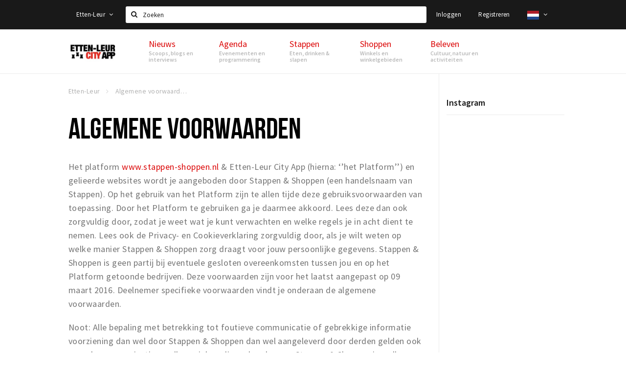

--- FILE ---
content_type: text/html;charset=UTF-8
request_url: https://ettenleur.stappen-shoppen.nl/algemene-voorwaarden
body_size: 17745
content:
<!DOCTYPE html>
<html class="no-js">
<head>

  <meta charset="utf-8" />
  <meta name="viewport" content="width=device-width,initial-scale=1,maximum-scale=1,user-scalable=no" />
  <!--[if lt IE 8 ]><meta http-equiv="X-UA-Compatible" content="IE=edge,chrome=1" /><![endif]-->

  <meta name="designer" content="BEER N TEA" />

  <!--
  Proudly created by BEER N TEA B.V.
  -->

  <title>Algemene voorwaarden - Etten-Leur</title>

  <meta name="description" content="" />

  <meta name="twitter:card" content="summary" />
  <meta name="twitter:site" content="@stappen" />
  <meta name="twitter:creator" content="@stappen" />
  <meta name="twitter:title" content="Algemene voorwaarden" />
    
  <meta property="fb:app_id" content="1257737297586040" />

  <meta property="og:type" content="website" />
  <meta property="og:site_name" content="Etten-Leur" />
  <meta property="og:url" content="https://www.etten-leurcityapp.nl/algemene-voorwaarden" />
  <meta property="og:title" content="Algemene voorwaarden" />
    
  <link rel="alternate" href="https://www.etten-leurcityapp.nl/algemene-voorwaarden" hreflang="nl" />
  <link rel="alternate" href="https://www.etten-leurcityapp.nl/algemene-voorwaarden" hreflang="x-default" />
  <link rel="alternate" href="https://en.etten-leurcityapp.nl/algemene-voorwaarden" hreflang="en" />
  <link rel="canonical" href="https://www.etten-leurcityapp.nl/algemene-voorwaarden" />

  <link rel="shortcut icon" href="/uploads/image/568e44bbc6a8ad6a298b4567-favicon96.png" />

  <link rel="icon" type="image/png" href="/uploads/image/568e44bbc6a8ad6a298b4567-favicon16.png" sizes="16x16" />
  <link rel="icon" type="image/png" href="/uploads/image/568e44bbc6a8ad6a298b4567-favicon32.png" sizes="32x32" />
  <link rel="icon" type="image/png" href="/uploads/image/568e44bbc6a8ad6a298b4567-favicon96.png" sizes="96x96" />

  <meta name="apple-itunes-app" content="app-id=1095299446">
  <link rel="stylesheet" type="text/css" href="/uploads/assets/1737646825/app-default.css" media="all" />
  <link rel="stylesheet" type="text/css" href="/app.css?v=1737646825" media="all" />

  <script type="text/javascript">
    var config = {"name":"Etten-Leur","cdn":{"base_url":""},"environment":"production","site_url":"https:\/\/www.etten-leurcityapp.nl","base_url":"https:\/\/www.etten-leurcityapp.nl","twitter":{"handle":"stappen"},"preferences":{"currency":"EUR","time_format":24,"date_format":"%d-%m-%Y","currency_format":"%symbol%%value%","number_format":".,","week_start":"sunday"},"version":1737646825,"google_analytics":{"tracking_id":"UA-61084945-13"},"moment_locale":"nl","city":"Etten-Leur","socials":{"facebook":"https:\/\/www.facebook.com\/Etten-Leur-City-App-965776663470546\/?fref=ts","twitter":"","google":"","instagram":"https:\/\/www.instagram.com\/ettenleurcityapp\/","pinterest":"","youtube":""},"mailchimp":{"form_action":"","hidden_input":""},"sendinblue_embed":"","reviews_mode":"","always_show_expanded_description":true,"student_account_text":"","sidebar":{"facebook":"https:\/\/www.facebook.com\/Etten-Leur-City-App-965776663470546\/?fref=ts","instagram":"<!-- LightWidget WIDGET --><script src=\"\/\/lightwidget.com\/widgets\/lightwidget.js\"><\/script><iframe src=\"\/\/lightwidget.com\/widgets\/ea9d55fe639f505db69aba12e916b421.html\" id=\"lightwidget_ea9d55fe63\" name=\"lightwidget_ea9d55fe63\"  scrolling=\"no\" allowtransparency=\"true\" class=\"lightwidget-widget\" style=\"width: 100%; border: 0; overflow: hidden;\"><\/iframe>","other":""},"js_tags":"","favicon":{"$id":"568e44bbc6a8ad6a298b4567"},"logo":{"$id":"571f17302a5ab04b66dd1df8"},"listed":true,"app_type":"website","is_webview":false,"has_partner":false,"has_css":true,"style":"default","enable_hero_map":true,"current_url":"\/algemene-voorwaarden","related_app":"m.etten-leurcityapp.nl","student_account_enabled":false,"photos_enabled":false,"loyalty_shop_url":"","loyalty_shop_title":"","loyalty_routes_url":"","itunes_app_id":"1095299446","facebook_id":"1257737297586040","twitter_handle":"stappen"};
    var lang   = {"app":{"locales":{"nl_NL":{"prefix":"","name":"Nederlands","name_english":"Dutch","system_locale":"nl_NL.UTF-8","currency":"EUR","moment":"nl","flag":"nl","formats":{"currency":"%symbol%%value%","number":".,","date":"%d-%m-%Y","time":"%H:%S","start_week":1},"locale":"nl_NL","language_code":"nl","country_code":"NL"},"de_DE":{"prefix":"","name":"Deutsch","name_english":"German","system_locale":"de_DE.UTF-8","currency":"EUR","moment":"de","flag":"de","formats":{"currency":"%symbol%%value%","number":".,","date":"%d-%m-%Y","time":"%H:%S","start_week":1},"locale":"de_DE","language_code":"de","country_code":"DE"},"en_US":{"prefix":"","name":"English","name_english":"English","system_locale":"en_US.UTF-8","currency":"EUR","moment":"en","flag":"gb","formats":{"currency":"%symbol%%value%","number":",.","date":"%d-%m-%Y","time":"%H:%M","start_week":1},"locale":"en_US","language_code":"en","country_code":"US"},"fr_FR":{"prefix":"","name":"Fran\u00e7ais","name_english":"French","system_locale":"fr_FR.UTF-8","currency":"EUR","moment":"fr","flag":"fr","formats":{"currency":"%value% %symbol%","number":".,","date":"%d\/%m\/%Y","time":"%H:%M","start_week":1},"locale":"fr_FR","language_code":"fr","country_code":"FR"}},"locale":{"prefix":"","name":"Nederlands","name_english":"Dutch","system_locale":"nl_NL.UTF-8","currency":"EUR","moment":"nl","flag":"nl","formats":{"currency":"%symbol%%value%","number":".,","date":"%d-%m-%Y","time":"%H:%S","start_week":1},"locale":"nl_NL","language_code":"nl","country_code":"NL"},"name":"Etten-Leur","title":"%s - %s","time_ago":"%s geleden","year":"jaar","year_plural":"jaar","month":"maand","month_plural":"maanden","day":"dag","day_plural":"dagen","hour":"uur","hour_plural":"uur","minute":"minuut","minute_plural":"minuten","second":"seconde","second_plural":"seconden","share":"Delen","search":{"location":"Locaties","event":"Agenda","excursion":"Uitjes","article":"Nieuws","brands_found":"Merken:","cuisine_found":"Keuken:","menu_found":"Menukaart:","hotel_packages_found":"Arrangementen:","pricelist_found":"Producten:"},"footer":{"newsletter":{"title":"Nieuwsbrief","text":"Wil je op de hoogte gehouden worden van nieuws, evenementen en locaties in de regio %s?","placeholder":"Uw e-mailadres","subscribe":"Aanmelden"},"privacy":"Privacy","terms":"Algemene voorwaarden","disclaimer":"Disclaimer","accessibility":"Toegankelijkheid","beerntea":"Realisatie door Beer n tea"},"weekdays_short":["ma","di","wo","do","vr","za","zo"]},"route":[],"filters":{"sort_title":"Sort by","show_more":"Meer...","show_less":"Minder...","type":{"bar":"Cafe","church":"Kerk","cinema":"Bioscoop","cultural_center":"Cultureel centrum","hotel":"Hotel","landmark":"Bezienswaardigheid","museum":"Museum","parc":"Park","parking":"Parking","restaurant":"Restaurant","beach":"Strand","beach_pavilion":"Strandpaviljoen","municipality":"Gemeente","shop":"Winkel","shopping_area":"Winkelgebied","sportscenter":"Sportcentrum","theater":"Theater","tourist_info":"Informatiepunt","town_square":"Plein","archived_event":"Event (Archived)"},"geolocation_failed":"Kon uw locatie helaas niet bepalen, probeer een andere sortering.","button_view_results_single":"Bekijk %s resultaat","button_view_results_plural":"Bekijk %s resultaten","button_no_results":"Geen resultaten"},"search":{"no_results":"Deze zoekopdracht heeft helaas geen resultaten, pas de filters aan de zijkant aan.","load_more":"Laad meer..."},"entity":{"close":"sluiten","is_open":"open","is_closed":"gesloten","nav":{"info":"Informatie","reviews":"Reviews","deals":"Deals","agenda":"Agenda","photos":"Foto's","menu":"Menu","news":"Nieuws","hotel_packages":"Arrangementen","pricelist":"Prijslijst","excursions":"Uitjes","contact":"Contact","shops":"Winkels & Horeca","municipalities":"Gemeentes","beaches":"Stranden","job_offers":"Vacatures"},"view_opening_hours":"Bekijk de openingstijden","description_expand":"Lees verder","helptopay_description":"Vul hier het formulier in wat je hebt aangemaakt op <a href=\"https:\/\/www.helptopay.nl\" target=\"_blank\">www.helptopay.nl<\/a>.<br>Er verschijnt automatisch een knop met 'Direct bestellen' boven je profielpagina.","footer":{"instant_order":"Direct bestellen","instant_reservations":"Direct reserveren","excursion_reservations":"Direct aanvragen","get_tickets":"Bestel tickets","cta":"of bel <b>%s<\/b>"},"rating":{"full_description_plural":"%rating% sterren op basis van %count% reviews","full_description_single":"%rating% ster op basis van %count% review","full_description_single_star":"%rating% ster op basis van %count% reviews","full_description_single_review":"%rating% sterren op basis van %count% review","short_description_plural":"%rating% sterren","short_description_single":"%rating% ster","no_reviews":"Nog niet beoordeeld"},"reviews":{"title":"Reviews"},"other_articles":{"de 5 van...":"Ander nieuws","interview":"Andere interviews","foodblog":"Andere foodblogs","scoop":"Ander nieuws","fotoblog":"Andere fotoblogs","specials":"Andere specials"},"more_articles":{"de 5 van...":"Meer nieuws","interview":"Meer interviews","foodblog":"Meer foodblogs","scoop":"Meer scoops","fotoblog":"Meer fotoblogs"},"offers_amount_single":"%s deal","offers_amount_plural":"%s deals","nearby_entities":"In de buurt","edit":{"social_share_help_text":"Als gebruikers uw pagina delen op hun social media wordt standaard de naam van het bedrijf als titel gebruikt + de eerste alinea van de omschrijving als tekst. Deze velden geven u de mogelijkheid om deze, indien gewenst, aan te passen."},"parking_status":{"full":"Vol","closed":"Gesloten","vacant_spaces":"%s plaatsen vrij","summary":"%vacant_spaces% van %total_spaces% plaatsen vrij"},"add_event_notice":"Vul het formulier in om uw evenement toe te voegen. Wanneer het evenement voldoet aan de gestelde voorwaarden wordt het evenement (eventueel herschreven) toegevoegd."},"user":{"login":{"title":"Inloggen","email":"E-mail adres","password":"Wachtwoord","submit":"Login","remember":"Onthoud mij"},"forgot_password":{"title":"Wachtwoord vergeten?","email":"E-mail adres","email_placeholder":"Je e-mail adres...","submit":"Herstel"},"register":{"title":"Registreren","button":"Registreren","email":"E-mail adres","password":"Wachtwoord","confirm_password":"Wachtwoord bevestigen","first_name":"Voornaam","last_name":"Achternaam","submit":"Registreer","first_name_contact":"Voornaam contactpersoon","last_name_contact":"Achternaam contactpersoon","email_contact":"E-mailadres contactpersoon","password_event_organiser":"Nieuw wachtwoord evenementenorganisator","confirm_password_event_organiser":"Nieuw wachtwoord evenementenorganisator bevestigen"},"account":{"title":"Mijn account","nav_title":"Mijn account","email":"E-mail adres","password":"Wachtwoord","confirm_password":"Wachtwoord bevestigen","first_name":"Voornaam","last_name":"Achternaam","submit":"Update","delete":{"title":"Account verwijderen","description":"Door je account te verwijderen, wordt je account en al zijn bijbehorende gegevens gewist of geanonimiseerd.","button":"Ik wil mijn account verwijderen","confirm":"Weet je het zeker?"}},"student":{"title":"Mijn studenten-pagina","nav_title":"Mijn studentenpagina","vouchers_nav_title":"Mijn vouchers","fortune_leaders":"Met de meeste punten","total_score":"Jouw totaal behaalde punten: <strong>%s<\/strong>","total_credits":"<strong>%s<\/strong> Punten te besteden","show_more":"Toon meer"},"notifications":{"title":"Notificaties","nav_title":"Notificaties","date":"Datum","entity":"Item","no_notifications":"Er zijn (nog) geen notificaties."},"locations":{"title":"Mijn locaties","nav_title":"Mijn locaties"},"errors":{"empty_email_or_password":"Vul aub een e-mailadres en wachtwoord in.","no_user_found":"Er is geen gebruiker gevonden met deze combinatie, probeer het opnieuw."}},"strings":{"{# sorteren op #}laatst bijgewerkt":"{# sort by #}Laats ge-update ","{# sorteren op #}afstand":"{# sort by#}Afstand","{# sorteren op #}volledigheid profiel":"{# sort by #}Volledigheid profiel","{# sorteren op #}beoordeling":"{# sort by #}Beoordeling","{# sorteren op #}recent toegevoegd":"{# sort by #}Recent aangepast","{# sorteren op #}alfabetisch":"{# sort by #}Alfabetische volgorde","{# sorteren op #}datum":"{# sort by #}Datum","Mijn vouchers":"My vouchers","Studentenroutes":"Student routes","Mijn vacatures":"My vacancies","Mijn evenementen":"My events","Bestelde foto's":"Purchased photo's","Beheer":"Admin","{# rad #}DRAAI &amp; WIN!":"{# rad #}DRAAI &amp; WIN!","{# rad #}Draai iedere dag \u00e9\u00e9n keer en scoor punten die je in de <a href=\"{{ url|e }}\">{{ loyalty_shop_title|e }}<\/a> kunt inwisselen voor leuke kortingen en prijzen.":"{# rad #}Draai iedere dag \u00e9\u00e9n keer en scoor punten die je in de <a href=\"{{ url|e }}\">{{ loyalty_shop_title|e }}<\/a> kunt inwisselen voor leuke kortingen en prijzen.","{# rad #}Bekijk hier alle <a href=\"{{ url|e }}\">routes<\/a> en ontdek hoe je nog meer punten kunt verdienen!":"{# rad #}Bekijk hier alle <a href=\"{{ url|e }}\">routes<\/a> en ontdek hoe je nog meer punten kunt verdienen!","{# rad #}Voor deze winactie gelden de <a href=\"{{ url|e }}\">actievoorwaarden<\/a>.":"{# rad #}Voor deze winactie gelden de <a href=\"{{ url|e }}\">actievoorwaarden<\/a>.","{# rad #}Je studentenaccount is nog niet geactiveerd. Klik hier om je account te activeren.":"{# rad #}Je studentenaccount is nog niet geactiveerd. Klik hier om je account te activeren.","{# rad #}Het rad is helaas niet beschikbaar in jouw browser.":"{# rad #}Het rad is helaas niet beschikbaar in jouw browser.","{# rad #}Je hebt al {{ current_credits|e }} punten verdiend!":"{# rad #}Het rad is helaas niet beschikbaar in jouw browser.","{# rad #}Je hebt nog geen punten verdiend.":"{# rad #}Je hebt nog geen punten verdiend.","<b>Stappen &amp; Shoppen<\/b><br \/>Veilingkade 15<br \/>4815 HC Breda":"<b>Stappen &amp; Shoppen<\/b><br \/>Franse Akker 20<br \/>4824 AK Breda"},"credits":{"fortune":{"play":"Draai nu!","todays_score":"<strong>Je score voor vandaag is %s.<\/strong><br \/>Probeer je het morgen nog een keer?","play_win":"<strong>%s punten gewonnen!<\/strong><br \/> Morgen kun je nog meer winnen!","play_lost":"Wat jammer! Geen prijs vandaag.<br \/> Probeer je het morgen nog een keer!","please_login":"Login to spin the wheel!"},"voucher_conditions":"Cash in your voucher  \"%s\"","voucher":{"handin_confirm":"Are you sure?","exchange":"%s Cash in","purchase":"Buy voucher for %s points","invalid":"Voucher not found or invalid","handin":"Cash in","redeemed":"You cashed in your voucher!"},"not_enough":"Oh no! You don't have enough points to buy this product. ","out_of_stock":"To bad! This product is nog available anymore.","purchase_failed":"Purchase failed.","purchase_success":"Thanks for you purchase! De <a href=\"\/account\/vouchers\">voucher<\/a> is added to <a href=\"\/account\/student\">studentenaccount<\/a>"},"errors":{"not_found":{"title":"Not found","message":"We couldn't find this page."},"access_denied":{"title":"Access denied","message":"You don't have acces to this page."},"unknown":{"message":"Unknown error "}},"email":{"footer":"This e-mail is send by %s.","user_activation":{"subject":"Your %s account","message":"<p>Welcome to %1$s.<\/p> <p>Click on the following button to login %1$s and set your password. This link is valid for 7 days. <\/p>","button":"Login"}}};
    var user   = {"id":"","last_login":null,"is_logged_in":false,"email":null,"role":"guest","roles":["guest"],"first_name":null,"last_name":null,"full_name":" ","telephone":null,"avatar":null,"avatar_url":null};
  </script>
</head>
<body class="path--algemene-voorwaarden type--page layout--algemene-voorwaarden">

  <script>
  (function(i,s,o,g,r,a,m){i['GoogleAnalyticsObject']=r;i[r]=i[r]||function(){
  (i[r].q=i[r].q||[]).push(arguments)},i[r].l=1*new Date();a=s.createElement(o),
  m=s.getElementsByTagName(o)[0];a.async=1;a.src=g;m.parentNode.insertBefore(a,m)
  })(window,document,'script','//www.google-analytics.com/analytics.js','ga');
  ga('create', 'UA-61084945-13', 'auto');
  ga('send', 'pageview');
  </script>

  <div id="fb-root"></div>
  <script>(function(d, s, id) {
    var js, fjs = d.getElementsByTagName(s)[0];
    if (d.getElementById(id)) return;
    js = d.createElement(s); js.id = id;
    js.src = "//connect.facebook.net/nl_NL/sdk.js#xfbml=1&version=v2.10&appId=1257737297586040";
    fjs.parentNode.insertBefore(js, fjs);
  }(document, 'script', 'facebook-jssdk'));</script>


<main class="wrapper">

  <a class="anchor" id="top"></a>
    <nav class="nav-mobile">
  <ul>
            <li>
      <a href="/nieuws">Nieuws</a>
              <button class="expo " data-mobile-nav-toggle="m"></button>
                    <div class="submenu">
          <ul class="nav nav--list">
                          <li><a href="/nieuws/scoops">Scoops</a>
              </li>
                          <li><a href="/nieuws/foodblogs">Foodblogs</a>
              </li>
                          <li><a href="/nieuws/de-5-van">Leuke lijstjes</a>
              </li>
                          <li><a href="/nieuws/interviews">Interviews</a>
              </li>
                          <li><a href="/nieuws/specials">Specials</a>
              </li>
                      </ul>
        </div>
          </li>
                <li>
      <a href="/agenda">Agenda</a>
              <button class="expo " data-mobile-nav-toggle="m"></button>
                    <div class="submenu">
          <ul class="nav nav--list">
                          <li><a href="/agenda">Evenementen</a>
              </li>
                          <li><a href="/agenda/film">Bioscoopagenda</a>
              </li>
                      </ul>
        </div>
          </li>
                <li>
      <a href="/stappen">Stappen</a>
              <button class="expo " data-mobile-nav-toggle="m"></button>
                    <div class="submenu">
          <ul class="nav nav--list">
                          <li><a href="/stappen/eten">Eten</a>
              </li>
                          <li><a href="/stappen/drinken">Drinken</a>
              </li>
                          <li><a href="/stappen/slapen">Slapen</a>
              </li>
                          <li><a href="/stappen/recreatief">Recreatief</a>
              </li>
                          <li><a href="/stappen/deals">Deals</a>
              </li>
                          <li><a href="/stappen/parkeren">Parkeren</a>
              </li>
                          <li><a href="shoppen/algemeneparkeerinformatie">Algemene parkeerinformatie</a>
              </li>
                          <li><a href="/stappen/vacatures">Vacatures</a>
              </li>
                      </ul>
        </div>
          </li>
                <li>
      <a href="/shoppen">Shoppen</a>
              <button class="expo " data-mobile-nav-toggle="m"></button>
                    <div class="submenu">
          <ul class="nav nav--list">
                          <li><a href="/shoppen">Winkels</a>
              </li>
                          <li><a href="/shoppen/winkelgebieden">Winkelgebieden</a>
              </li>
                          <li><a href="/shoppen/deals">Deals</a>
              </li>
                          <li><a href="/shoppen/koopzondagen-en-avonden">Koopzondagen &amp; koopavonden</a>
              </li>
                          <li><a href="/shoppen/parkeren">Parkeren</a>
              </li>
                          <li><a href="/shoppen/algemeneparkeerinformatie">Algemene parkeerinformatie</a>
              </li>
                          <li><a href="/shoppen/vacatures">Vacatures</a>
              </li>
                      </ul>
        </div>
          </li>
                <li>
      <a href="/beleven">Beleven</a>
              <button class="expo " data-mobile-nav-toggle="m"></button>
                    <div class="submenu">
          <ul class="nav nav--list">
                          <li><a href="/beleven/bezienswaardigheden">Bezienswaardigheden</a>
              </li>
                          <li><a href="/beleven/musea-theaters-podia">Musea, theaters &amp; podia</a>
              </li>
                          <li><a href="/beleven/uitjes-activiteiten">Uitjes &amp; activiteiten</a>
              </li>
                          <li><a href="/beleven/toeristische-routes">Toeristische routes</a>
              </li>
                          <li><a href="/beleven/natuurgebieden">Natuurgebieden</a>
              </li>
                          <li><a href="/beleven/baroniepoorten">Baroniepoorten</a>
              </li>
                          <li><a href="/beleven/sport">Sport</a>
              </li>
                      </ul>
        </div>
          </li>
          </ul>
</nav>  <div class="header__nav-top" data-view="Search">
  <nav class="nav-top ">
    <div class="container container--nav-top">
              <div class="nav-top__left">
                      <div class="btn-group">
              <button class="btn btn-link dropdown-toggle" data-toggle="dropdown" aria-haspopup="true" aria-expanded="false">Etten-Leur
                <span class="fa fa-angle-down"></span></button>
              <ul class="dropdown-menu">
                                  <li><a href="//www.cityappalmelo.nl">Almelo</a></li>
                                  <li><a href="//www.hellozuidas.com">Amsterdam</a></li>
                                  <li><a href="//www.visitbaarle.com">Baarle-Hertog-Nassau</a></li>
                                  <li><a href="//www.stappen-shoppen.nl">Breda</a></li>
                                  <li><a href="//www.bredastudentapp.com">Breda Student App</a></li>
                                  <li><a href="//denbosch.stappen-shoppen.nl">Den Bosch</a></li>
                                  <li><a href="//m.dordrechtcityapp.nl">Dordrecht</a></li>
                                  <li><a href="//www.hetsmalstestukjenederland.nl">Echt Susteren</a></li>
                                  <li><a href="//maastricht.stappen-shoppen.nl">Maastricht</a></li>
                                  <li><a href="//www.cityappoosterhout.nl">Oosterhout</a></li>
                                  <li><a href="//tilburg.stappen-shoppen.nl">Tilburg</a></li>
                              </ul>
            </div>
                  </div>
            <form class="form-group search" action="/search" method="GET">
        <input type="text" class="form-control" name="q" value="" placeholder="Zoeken" data-input-control="typeahead" autocomplete="off"/>
        <span class="fa fa-search"></span>
        <button type="submit" class="sr-only">Zoeken</button>
      </form>
      <div class="nav-top__right">
                                                    <a href="/account/login" class="btn btn-link">Inloggen</a>
                                                <a href="/account/register" class="btn btn-link">Registreren</a>
                                              <div class="btn-group">
          <button data-toggle="dropdown" class="btn btn-link dropdown-toggle" aria-haspopup="true" aria-expanded="false">
            <img src="/uploads/assets/1737646825/static/flags/4x3/nl.svg" height="18" />
            <span class="fa fa-angle-down"></span>
          </button>
          <ul class="dropdown-menu dropdown-menu-right">
                        <li class="active"><a href="https://www.etten-leurcityapp.nl/algemene-voorwaarden">Nederlands</a></li>
                        <li class=""><a href="https://en.etten-leurcityapp.nl/algemene-voorwaarden">English</a></li>
                      </ul>
        </div>
              </div>
      <div class="nav-top__search-results tt-empty"></div>
    </div>
  </nav>
</div>
    <div class="wrapper__inner">
    <div class="nav-mask" data-toggle="navigation"></div>
  <header class="header header--primary">
  <div class="header__container">

    <div class="header__nav-top" data-view="Search">
  <nav class="nav-top ">
    <div class="container container--nav-top">
              <div class="nav-top__left">
                      <div class="btn-group">
              <button class="btn btn-link dropdown-toggle" data-toggle="dropdown" aria-haspopup="true" aria-expanded="false">Etten-Leur
                <span class="fa fa-angle-down"></span></button>
              <ul class="dropdown-menu">
                                  <li><a href="//www.cityappalmelo.nl">Almelo</a></li>
                                  <li><a href="//www.hellozuidas.com">Amsterdam</a></li>
                                  <li><a href="//www.visitbaarle.com">Baarle-Hertog-Nassau</a></li>
                                  <li><a href="//www.stappen-shoppen.nl">Breda</a></li>
                                  <li><a href="//www.bredastudentapp.com">Breda Student App</a></li>
                                  <li><a href="//denbosch.stappen-shoppen.nl">Den Bosch</a></li>
                                  <li><a href="//m.dordrechtcityapp.nl">Dordrecht</a></li>
                                  <li><a href="//www.hetsmalstestukjenederland.nl">Echt Susteren</a></li>
                                  <li><a href="//maastricht.stappen-shoppen.nl">Maastricht</a></li>
                                  <li><a href="//www.cityappoosterhout.nl">Oosterhout</a></li>
                                  <li><a href="//tilburg.stappen-shoppen.nl">Tilburg</a></li>
                              </ul>
            </div>
                  </div>
            <form class="form-group search" action="/search" method="GET">
        <input type="text" class="form-control" name="q" value="" placeholder="Zoeken" data-input-control="typeahead" autocomplete="off"/>
        <span class="fa fa-search"></span>
        <button type="submit" class="sr-only">Zoeken</button>
      </form>
      <div class="nav-top__right">
                                                    <a href="/account/login" class="btn btn-link">Inloggen</a>
                                                <a href="/account/register" class="btn btn-link">Registreren</a>
                                              <div class="btn-group">
          <button data-toggle="dropdown" class="btn btn-link dropdown-toggle" aria-haspopup="true" aria-expanded="false">
            <img src="/uploads/assets/1737646825/static/flags/4x3/nl.svg" height="18" />
            <span class="fa fa-angle-down"></span>
          </button>
          <ul class="dropdown-menu dropdown-menu-right">
                        <li class="active"><a href="https://www.etten-leurcityapp.nl/algemene-voorwaarden">Nederlands</a></li>
                        <li class=""><a href="https://en.etten-leurcityapp.nl/algemene-voorwaarden">English</a></li>
                      </ul>
        </div>
              </div>
      <div class="nav-top__search-results tt-empty"></div>
    </div>
  </nav>
</div>

    <nav class="nav-primary">
      <div class="container">
        <button class="toggle" data-toggle="navigation">
        <span class="bars">
          <span class="bar"></span>
          <span class="bar"></span>
          <span class="bar"></span>
        </span>
        </button>
        <a href="/" class="logo" rel="home" style="background-image: url('/uploads/image/571f17302a5ab04b66dd1df8-logo.png');"><span>Etten-Leur</span></a>
        <ul class="primary">
                                            <li>
              <a href="/nieuws">
                <strong class="item-title">Nieuws</strong>
                <span class="item-subtitle">Scoops, blogs en interviews</span>
                <span class="three-dots"><i></i><i></i><i></i></span>
              </a>
                              <div class="submenu">
                  <ul class="nav nav--list">
                                          <li><a href="/nieuws/scoops">Scoops</a>
                      </li>
                                          <li><a href="/nieuws/foodblogs">Foodblogs</a>
                      </li>
                                          <li><a href="/nieuws/de-5-van">Leuke lijstjes</a>
                      </li>
                                          <li><a href="/nieuws/interviews">Interviews</a>
                      </li>
                                          <li><a href="/nieuws/specials">Specials</a>
                      </li>
                                      </ul>
                </div>
                          </li>
                                  <li>
              <a href="/agenda">
                <strong class="item-title">Agenda</strong>
                <span class="item-subtitle">Evenementen en programmering</span>
                <span class="three-dots"><i></i><i></i><i></i></span>
              </a>
                              <div class="submenu">
                  <ul class="nav nav--list">
                                          <li><a href="/agenda">Evenementen</a>
                      </li>
                                          <li><a href="/agenda/film">Bioscoopagenda</a>
                      </li>
                                      </ul>
                </div>
                          </li>
                                  <li>
              <a href="/stappen">
                <strong class="item-title">Stappen</strong>
                <span class="item-subtitle">Eten, drinken &amp; slapen</span>
                <span class="three-dots"><i></i><i></i><i></i></span>
              </a>
                              <div class="submenu">
                  <ul class="nav nav--list">
                                          <li><a href="/stappen/eten">Eten</a>
                      </li>
                                          <li><a href="/stappen/drinken">Drinken</a>
                      </li>
                                          <li><a href="/stappen/slapen">Slapen</a>
                      </li>
                                          <li><a href="/stappen/recreatief">Recreatief</a>
                      </li>
                                          <li><a href="/stappen/deals">Deals</a>
                      </li>
                                          <li><a href="/stappen/parkeren">Parkeren</a>
                      </li>
                                          <li><a href="shoppen/algemeneparkeerinformatie">Algemene parkeerinformatie</a>
                      </li>
                                          <li><a href="/stappen/vacatures">Vacatures</a>
                      </li>
                                      </ul>
                </div>
                          </li>
                                  <li>
              <a href="/shoppen">
                <strong class="item-title">Shoppen</strong>
                <span class="item-subtitle">Winkels en winkelgebieden</span>
                <span class="three-dots"><i></i><i></i><i></i></span>
              </a>
                              <div class="submenu">
                  <ul class="nav nav--list">
                                          <li><a href="/shoppen">Winkels</a>
                      </li>
                                          <li><a href="/shoppen/winkelgebieden">Winkelgebieden</a>
                      </li>
                                          <li><a href="/shoppen/deals">Deals</a>
                      </li>
                                          <li><a href="/shoppen/koopzondagen-en-avonden">Koopzondagen &amp; koopavonden</a>
                      </li>
                                          <li><a href="/shoppen/parkeren">Parkeren</a>
                      </li>
                                          <li><a href="/shoppen/algemeneparkeerinformatie">Algemene parkeerinformatie</a>
                      </li>
                                          <li><a href="/shoppen/vacatures">Vacatures</a>
                      </li>
                                      </ul>
                </div>
                          </li>
                                  <li>
              <a href="/beleven">
                <strong class="item-title">Beleven</strong>
                <span class="item-subtitle">Cultuur, natuur en activiteiten</span>
                <span class="three-dots"><i></i><i></i><i></i></span>
              </a>
                              <div class="submenu">
                  <ul class="nav nav--list">
                                          <li><a href="/beleven/bezienswaardigheden">Bezienswaardigheden</a>
                      </li>
                                          <li><a href="/beleven/musea-theaters-podia">Musea, theaters &amp; podia</a>
                      </li>
                                          <li><a href="/beleven/uitjes-activiteiten">Uitjes &amp; activiteiten</a>
                      </li>
                                          <li><a href="/beleven/toeristische-routes">Toeristische routes</a>
                      </li>
                                          <li><a href="/beleven/natuurgebieden">Natuurgebieden</a>
                      </li>
                                          <li><a href="/beleven/baroniepoorten">Baroniepoorten</a>
                      </li>
                                          <li><a href="/beleven/sport">Sport</a>
                      </li>
                                      </ul>
                </div>
                          </li>
                  </ul>
                <div class="search-toggle">
          <a class="#0" data-toggle-search="top-nav"><span class="fa fa-search" ></span></a>
        </div>
              </div>
    </nav>
  </div>
</header>
  
  <section class="page">
  <article class="entity entity--article" vocab="http://schema.org/" typeof="Article">
  <div class="container container--no-padding">
    <section class="main main--left">
      <div class="entity__tools neg-left neg-right--double neg-padding">
        <ul vocab="http://schema.org/" typeof="BreadcrumbList" class="breadcrumbs">
    <li property="itemListElement" typeof="ListItem" itemtype="http://schema.org/ListItem">
    <a property="item" typeof="WebPage" href="/" title="Etten-Leur">
      <span property="name">Etten-Leur</span>
    </a>
    <meta property="position" content="1" />
  </li>
    <li property="itemListElement" typeof="ListItem" itemtype="http://schema.org/ListItem">
    <a property="item" typeof="WebPage" href="/algemene-voorwaarden" title="Algemene voorwaarden">
      <span property="name">Algemene voorwaarden</span>
    </a>
    <meta property="position" content="2" />
  </li>
  </ul>
      </div>

      <section class="entity__section">
        <header class="entity__header">
          <h1 property="name">Algemene voorwaarden</h1>
        </header>

                <div class="entity__body">
          <p>Het platform <a href="http://www.stappen-shoppen.nl/">www.stappen-shoppen.nl</a> &amp; Etten-Leur City App (hierna: ‘’het Platform’’) en gelieerde websites wordt je aangeboden door Stappen &amp; Shoppen (een handelsnaam van Stappen). Op het gebruik van het Platform zijn te allen tijde deze gebruiksvoorwaarden van toepassing. Door het Platform te gebruiken ga je daarmee akkoord. Lees deze dan ook zorgvuldig door, zodat je weet wat je kunt verwachten en welke regels je in acht dient te nemen. Lees ook de Privacy- en Cookieverklaring zorgvuldig door, als je wilt weten op welke manier Stappen &amp; Shoppen zorg draagt voor jouw persoonlijke gegevens. Stappen &amp; Shoppen is geen partij bij eventuele gesloten overeenkomsten tussen jou en op het Platform getoonde bedrijven. Deze voorwaarden zijn voor het laatst aangepast op 09 maart 2016. Deelnemer specifieke voorwaarden vindt je onderaan de algemene voorwaarden.</p><p>Noot: Alle bepaling met betrekking tot foutieve communicatie of gebrekkige informatie voorziening dan wel door Stappen &amp; Shoppen dan wel aangeleverd door derden gelden ook voor de communicatie op alle social media verbonden aan Stappen &amp; Shoppen in welke vorm dan ook. Uit de communicatie op de social media kunnen geen rechten worden ontleend.</p><p>Artikel 1. Gebruik van het platform</p><p>1.1. Op het Platform tref je informatie aan over Breda en de Baronie van Breda en wat dit gebied te bieden heeft op gebied van retail, horeca en cultuur. Het platform biedt een uitgebreid overzicht van agendapunten, film-en bioscoopagenda, bezienswaardigheden, hotels, restaurants, winkels, culturele instellingen, natuurgebieden en meer. Het platform biedt alle informatie om een bezoek aan de Baronie gemakkelijker en leuker te maken. Het platform biedt twee vormen van gebruik, als gast of gebruiker en als deelnemer. Deelnemer hebben een uitgebreider assortiment aan rechten waar zij hun eigen pagina(’s) mee kunnen beheren. Deelnemers van het platform betalen voor de premium (uitgebreide) weergave van hun bedrijf. Gebruikers kunnen enkel die informatie lezen, waarderen (rating) en delen op de social media via de ingebouwde deelfunctie. Gasten kunnen enkel de informatie lezen, om een waardering achter te laten moet men inloggen als gebruiker.</p><p>1.2. Het Platform wordt gratis aangeboden aan gebruikers en gasten.</p><p>1.3. Uit de informatie geboden op het platform kunnen geen rechten worden ontleend. Eventuele foutieve informatie over prijzen, openingstijden of andere gegevens wisselen regelmatig en zijn te gebruiken als richtlijn.</p><p>1.4. Om als gebruiker of deelnemer van het platform gebruik te maken dient men zich te registeren en een account aan te maken. Dit kan door handmatig een een account aan te maken of door in te loggen met Facebook. &nbsp;Bij het inloggen met Facebook worden enkele basis gegevens gebruikt uit het Facebook profiel.</p><p>1.5. Gebruikers en deelnemers zijn zelf verantwoordelijk voor de veiligheid van hun eigen accounts. Men dient de gebruikersnaam en wachtwoord af te schermen voor onbevoegden. Wanneer het account toch onverhoopt in handen komt van iemand anders dan de rechtmatige gebruiker dan dient de oorspronkelijke gebruiker hier melding van te maken aan Stappen &amp; Shoppen.</p><p>1.6.1. Na registratie als gebruiker kan de gebruiker reviews/ratings geven aan bedrijven, locaties en evenementen. Dit dient naar waarheidsgetrouw te gebeuren, het expres ondermijnen van een locatie of onderneming zonder goede gronde kan leiden tot een permanente verbanning van de website.</p><p>1.6.2. Na registratie als deelnemer kan de deelnemer de content van zijn/haar eigen pagina(’s) beheren. Er dient geen misbruik te worden gemaakt van de mogelijkheden. De informatie dient ter aller tijde volledig correct te worden ingevuld zonder dat er foutieve of misleidende informatie aan de pagina(’s) wordt toegevoegd. Het plaatsen van deals, uitjes en evenementen dient ook naar redelijkerwijs worden uitgevoerd. Het ‘spammen’ van een te groot aantal deals en evenementen met bijvoorbeeld een lage relevantie kan leiden tot ontzegging van de rechten. De ontzegging zal niet leiden tot het vervallen van de betalingsverplichting. Er zal ter aller tijde een eerst officiële waarschuwing vooraf gaan aan de ontzegging van de rechten.</p><p>Artikel 2. Gebruiksregels en plaatsen van content</p><p>2.1. Het is verboden om het Platform te gebruiken voor handelingen die in strijd zijn met de Nederlandse of andere toepasselijke wet- en regelgeving. Hieronder valt onder meer het opslaan of verspreiden via het Platform van al hetgeen jij plaatst (hierna: ‘’Content’’) zoals informatie, berichten en foto’s die smadelijk, lasterlijk of racistisch is.</p><p>2.2. Daarnaast is het verboden om:</p><p>a) onfatsoenlijk taalgebruik te gebruiken;</p><p>b) reclame of links te plaatsen ten behoeve van promotie van (eigen) producten en diensten zonder toestemming van Stappen &amp; Shoppen of deelname aan het platform.</p><p>c) Content te plaatsen welke niet relevant is op een dergelijke locatie (offtopic/spam)</p><p>d) Content te verspreiden die pornografisch of erotisch van aard is (ook al is deze op zich legaal);</p><p>e) Content te verspreiden in strijd met auteursrechten, Stappen &amp; Shoppen doet afstand van enige content geplaatst door derden welke in strijd is met de auteursrechten van een externe bron</p><p>f) Informatie plaatsen welke schadelijk is voor het imago van Stappen &amp; shoppen</p><p>g) Zonder toestemming van derden de persoonsgegevens verspreiden en daarbij de persoonlijke levenssfeer per ongeluk dan wel met opzet te schenden.</p><p>2.3. Indien Stappen &amp; Shoppen constateert dat je bovengenoemde voorwaarden overtreedt, of een klacht hierover ontvangt, mag Stappen &amp; Shoppen zelf ingrijpen om de overtreding te beëindigen.</p><p>2.4. Indien naar het oordeel van Stappen &amp; Shoppen hinder, schade of een ander gevaar ontstaat voor het functioneren van de computersystemen of het netwerk van Stappen &amp; Shoppen of derden en/of van de dienstverlening via internet, in het bijzonder door overmatig plaatsen van content of andere gegevens, lekken van persoonsgegevens of activiteiten van virussen, Trojans en vergelijkbare software, is Stappen &amp; Shoppen gerechtigd alle maatregelen te nemen die zij redelijkerwijs nodig acht om dit gevaar af te wenden dan wel te voorkomen. Stappen &amp; Shoppen is daarbij in het bijzonder gerechtigd jouw Content naar eigen inzicht aan te passen en/of te verwijderen.</p><p>2.5. Stappen &amp; Shoppen is te allen tijde gerechtigd om aangifte te doen van geconstateerde strafbare feiten. Voorts is Stappen &amp; Shoppen gerechtigd om jouw naam, adres, IP-adres en andere identificerende gegevens af te geven aan een derde die klaagt dat jij inbreuk maakt op diens rechten of deze gebruiksvoorwaarden, mits de juistheid van die klacht in redelijkheid voldoende aannemelijk is, er geen andere wijze is om aan deze gegevens te komen en de derde een duidelijk belang heeft bij afgifte van de gegevens.</p><p>2.6. Stappen &amp; Shoppen staat vrij de schade als gevolg van overtredingen van deze gedragsregels op jouw persoon verhalen. Men waart Stappen &amp; Shoppen vrij van alle claims van derden in verband met door jou geplaatste Content.</p><p>Artikel 3. Beschikbaarheid en onderhoud</p><p>3.1. Stappen &amp; Shoppen zal zich ter aller tijde inspannen om het platform beschikbaar te laten zijn voor iedereen maar garandeert geen ononderbroken beschikbaarheid.</p><p>3.2. Stappen &amp; Shoppen behoudt zich het recht voor om het platform op elk moment te onderhouden. Dit kan mogelijk leiden tot het beperken van de beschikbaarheid van het platform. Zo mogelijk zal onderhoud van te voren worden aangekondigd.</p><p>3.3. Stappen &amp; Shoppen staat vrij om op elk gewenst moment de functionaliteit en functie van het volledige platform aan te passen. Advies, feedback en kritiek zijn van harte welkom maar zijn geen directe aanleiding voor aanpassingen aan het systeem of het platform.</p><p>3.4. Mocht de gebruiker, gast of deelnemer onverhoopt bugs, fouten of errors tegen komen dan dient hij/zij dit te melden aan Stappen &amp; Shoppen.</p><p>Artikel 4. Intellectueel eigendom</p><p>4.1. Het platform, de content, de bijhorende software, alle informatie en gegevens, afbeeldingen en video’s, teksten, vormgeving, databestanden, geluidsmateriaal, formaten, merken (inclusief domein namen) en overige materialen vallen onder het intellectueel eigendom van Stappen &amp; Shoppen of deelnemers/gebruikers/bijdragende (licentiegevers) van het platform. Deze mogen op geen enkele wijze gebruikt, gekopieerd of verspreid worden zonder aparte schriftelijke toestemming van Stappen &amp; Shoppen.</p><p>4.2. Content geplaatst door gebruikers/deelnemers op het platform blijft eigendom van de persoon die de informatie plaatst. Met het plaatsen of aanleveren van de content verkrijgt Stappen &amp; Shoppen onbeperkt gebruiksrecht om deze content te gebruiken voor alle mogelijke doeleinden ten behoeve van het platform of het merk.</p><p>4.3. Het gebruiksrecht uit artikel 4.2. geldt voor onbepaalde tijd en loopt door na eventueel aflopen van de overeenkomst en kan niet worden ingetrokken. In uitzonderlijke gevallen kan Stappen &amp; Shoppen na schriftelijk verzoek overwegen om in het geval van zwaarwegend belang tegen voortgezet gebruik van de content de informatie te verwijderen en/of aan te passen</p><p>4.4. Content geplaatst door uzelf mag naar eigen inzicht worden verwijderd of aangepast</p><p>4.5. Stappen &amp; Shoppen spant zich in om de privé gegevens van zijn gebruikers, gasten en deelnemers te beschermen. Enkel op basis van een wettelijke bepaling of gerechtelijk bevel zal Stappen &amp; Shoppen beperkt gegevens verstrekken wanneer er geen andere mogelijkheid is en wij het verzoek redelijk achten.</p><p>4.6. Het geven van feedback op het platform staat eenieder vrij en geeft Stappen &amp; Shoppen een onbeperkt gebruiksrecht op deze informatie. Op het geven van feedback berusten geen rechten tot eigendom.</p><p>4.7. Indien content van de gebruiker, deelnemer of bijdragende wordt overgenomen door sites van derden mogelijk in combinatie met bijdragen van andere behoudt Stappen &amp; Shoppen het recht voor om op eigen naam of namens de oorspronkelijke eigenaar op te treden tegen de inbreuk plegende partij. Alle kosten gemaakt om dit auteursrecht te verdedigen liggen bij Stappen &amp; Shoppen. De oorspronkelijke eigenaar dient wel zijn of haar medewerking te verlenen. Deze clausule beperkt jouw eigen recht tot het plaatsen van content op diverse websites niet. Het geeft Stappen &amp; Shoppen enkel de mogelijkheid om op te treden tegen onrechtmatig gebruik. Alle kosten gemaakt zullen van eventuele baten worden afgetrokken.</p><p>Artikel 5. Klachten en verantwoordelijkheid</p><p>5.1 Gebruikers van het platform kunnen zich wenden tot Stappen &amp; Shoppen wanneer zij ongewenste content of ongewenst gedrag detecteren. Communicatie hierover dient enkel te geschieden in privé communicatie zoals email en niet over de open kanalen van bijvoorbeeld social media. Stappen &nbsp;&amp; Shoppen zal uit eigen beweging een oordeel vellen over de content zoals gedetecteerd.</p><p>5.2. Stappen &amp; Shoppen zal ter aller tijde letten op misdragingen door gebruikers of deelnemers maar is nimmer aansprakelijk voor de gedragingen van de eerder genoemde partijen. Ook is Stappen &amp; Shoppen niet verantwoordelijk voor de correctheid van de informatie geboden door onszelf zoals aangeleverd door derden noch de informatie geplaatst door deelnemers of gebruikers.</p><p>Artikel 6. Duur en opzeggen</p><p>6.1. De overeenkomst van de gebruiker loopt vanaf het moment dat de gebruiker een account creëert op het platform tot dat hij of zij deze opzegt. Het opzeggen of het creëren van een account kan op elk moment. Stappen &amp; Shoppen kan een inactieve account na een nader te bepalen periode eigenhandig beëindigen zonder de gebruiker daarover te informeren.</p><p>Artikel 7. Wijzigen gebruiksvoorwaarden</p><p>7.1.Alle voorgenoemde algemene gebruiksvoorwaarden mogen op elk moment worden gewijzigd door Stappen &amp; Shoppen</p><p>7.2. Eventuele wijzigingen zullen vooraf aangekondigd worden boven aan in de algemene voorwaarden.</p><p>7.3. Wijzigingen in de algemene gebruiksvoorwaarden zijn geen gronde tot opzeggen van eventuele deelname. Gebruikers mogen ter aller tijden hun account opheffen als zij zich niet in de gewijzigde voorwaarden kunnen vinden</p><p>Artikel 8. Slotbepalingen</p><p>8.1. Op deze overeenkomst is Nederlands recht van toepassing.</p><p>8.2. Voor zover door de regels van dwingend recht niet anders wordt voorgeschreven, zullen alle geschillen in verband met het Platform worden voorgelegd aan de bevoegde Nederlandse rechter voor het arrondissement waarin Stappen &amp; Shoppen gevestigd is.</p><p>8.3. Indien een bepaling in deze gebruiksvoorwaarden nietig blijkt te zijn, tast dit niet de geldigheid van de gehele gebruiksvoorwaarden aan. Partijen zullen in dit geval ter vervanging (een) nieuwe bepaling(en) vaststellen, waarmee zoveel als rechtens mogelijk is aan de bedoeling van de oorspronkelijke bepaling gestalte wordt gegeven.</p><p>Algemene bepalingen premium deelnemers</p><p>1. Algemene voorwaarden</p><p>Bij iedere overeenkomst zijn de algemene voorwaarden van Stappen &amp; Shoppen van toepassing. Van deze voorwaarden wordt enkel afgeweken als dit schriftelijk is vastgelegd.</p><p>2. Facturatie</p><p>2.1. Facturatie geschied digitaal via email.</p><p>2.2. De factuur voor de magazines wordt verstuurd nadat de proefdruk naar u is verzonden. De factuur dient te worden voldaan voor publicatie van het magazine. Bij verzuim wordt de pagina niet opgenomen in het magazine en wordt 50% van de oorspronkelijke factuur in rekening gebracht voor de gemaakte onkosten.</p><p>2.3. Bedragen voor abonnementen (agenda &amp; fotografie) of banners worden in vooruit van de desbetreffende periode gefactureerd.</p><p>3. Betaling en verzuim</p><p>3.1 Er wordt een betalingstermijn van 14 dagen (na factuurdatum) &nbsp;gehanteerd.</p><p>3.2 Facturen dienen te worden voldaan via bankoverschrijving.</p><p>3.3 Twee weken na factuurdatum wordt er een digitale herinnering verstuurd. U heeft nog 2 weken om de factuur te voldoen.</p><p>3.4 Vier weken na factuurdatum ontvangt u een tweede digitale herinnering. U heeft nog 1 week om de factuur te voldoen, anders worden er 25euro administratiekosten in rekening gebracht.</p><p>3.5 Vijf weken na factuurdatum ontvangt u een aanmaning met 25euro administratiekosten. U heeft nog 1 week om de factuur te voldoen, anders wordt deze aan het incassobureau overgedragen: let op, dit brengt extra kosten met zich mee die volledig op u worden verhaald.</p><p>4. Stappen &amp; Shoppen Magazines</p><p>4.1 Aanleveren van gegevens: u bent zelf verantwoordelijk voor het aanleveren van de gegevens op uw bedrijfspagina. Dit geschiedt via het online formulier of een word document dat u op aanvraag kunt ontvangen. Als wij geen gegevens ontvangen wordt de pagina opgemaakt met gegevens die wij online vinden. Het logo dient als vector bestand te worden aangeleverd, wij accepteren alleen .eps, .ai, en .pdf bestanden. Als u dit niet heeft worden er 10euro extra in rekening gebracht voor het omzetten van uw logo naar een vector bestand.</p><p>4.2 Fotografie: Onze fotograaf komt slechts één keer bij u langs. Als hij 2x (bijvoorbeeld overdag voor het terras en ’s avonds voor de sfeer binnen) langs moet komen worden er 25euro extra in rekening gebracht, dit geldt ook als u niet komt opdagen tijdens de afspraak en de fotograaf stond te wachten. Als de fotograaf langer dan 15minuten op u moet wachten zal hij naar de volgende afspraak gaan. Zorg ervoor dat de zaak helemaal klaar staat (schoon, opgeruimd, lichten en kaarsjes aan etc.). U kunt ook zelf foto’s aanleveren, deze dienen in een hoger resolutie te worden aangeleverd. Wij behouden ons het recht voor om foto’s te weigeren.</p><p>4.3 Proefdruk controleren &amp; akkoord: u bent zelf verantwoordelijk voor het controleren van de proefdruk. Stappen &amp; Shoppen is niet aansprakelijk voor foutieve gegevens, spelling en grammatica fouten of onjuiste foto’s, zelfs niet als u de gegevens juist heeft aangeleverd. Controleer de proefdruk dan ook zeer aandachtig alvorens u akkoord geeft. U krijgt minimaal 3 dagen om de proefdruk te controleren. Als wij geen reactie van u ontvangen wordt de proefdruk automatisch goedgekeurd. U krijgt maximaal 2 keer de kans om wijzigingen door te geven, daarna worden er per wijzigingsronde 10euro extra in rekening gebracht</p><p>5. Abonnementen</p><p>5.1 De opzegtermijn voor abonnementen (tenzij anders overeengekomen in bijvoorbeeld een jaar-overeenkomst) hebben een opzegtermijn van slechts 1 maand (bijvoorbeeld: u zegt op in mei dan stop het abonnement per 1 juli).</p><p>5.2 Opzegging dient schriftelijk te worden ingediend en bij voorkeur via de mail (zo heeft u ook zelf bewijs van opzegging).</p><p>6. Stappen &amp; Shoppen platform</p><p>6.1 U bent zelf verantwoordelijk voor het updaten van uw bedrijfsprofiel. Hiervoor ontvang u inloggegevens. Uw online profiel is gekoppeld aan de Breda City App, u hoeft de gegevens dus maar op één keer aan te passen.</p><p>6.2 Wij behouden ons het recht voor om ‘evenementen’ te verwijderen of aan te passen als deze onvoldoende toegevoegde waarde hebben en daarmee de agenda ‘vervuilen’. Bijvoorbeeld de vermelding van uw vaste huis DJ die iedere dag draait.</p><p>7. Restitutie</p><p>7.1 Stappen &amp; Shoppen is niet aansprakelijk bij overmacht. Bijvoorbeeld het offline zijn van de website/ app door problemen bij de host of een fout bij de drukker.</p><p>7.2 Als Stappen &amp; Shoppen in gebreke treed geschied restitutie enkel in de vorm van online of mobiel advertentietegoed.</p><p>Contactgegevens</p><p>Stappen (Stappen &amp; Shoppen)</p><p>Veilingkade 15</p><p>4815HC Breda</p><p>Nederland</p><p>E-mailadres: Info@stappen-shoppen.nl</p><p>KvK-nummer: 20118633</p><p>Privacy &amp; cookie statement Stappen &amp; Shoppen</p><p>Stappen (hierna: Stappen &amp; Shoppen) behoud zich het recht voor de door u als gebruiker verstrekte persoonsgegevens opnemen in een database ten behoeve van het gebruik door Stappen &amp; Shoppen en eventueel aan haar verbonden ondernemingen. &nbsp;Uw persoonsgegevens zullen door Stappen &amp; Shoppen met zorgvuldigheid worden behandeld conform de Wet bescherming persoonsgegevens en andere relevante wet- en regelgeving. In dit privacy en cookiestatement document wordt summier beschreven hoe Stappen &amp; Shoppen met uw gegevens omgaat.</p><ol><li><p>Gebruik persoonsgegevens</p></li></ol><p>1.1.</p><p>De door uw verstrekte gegevens zullen door Stappen &amp; Shoppen worden opgeslagen en verwerkt ter uitvoering van diensten waarvan u als gebruiker gebruik van maakt, alsmede voor statistische analyses.</p><p>1.2 Uw persoonsgegevens mogen worden gebruikt door Stappen &amp; Shoppen ten behoeve voor haar eigen bedrijfsactiviteiten, marketingactiviteiten etc. Onder deze activiteiten vallen ondermeer het verstrekken van informatie door onder andere een elektronische nieuwsbrief.</p><p>1.3. Vergaren persoonsgegevens</p><p>Stappen &amp; Shoppen behoud zich het recht voor om ten behoeve van uw gebruiksgemak gebruik te maken van de informatie die door uw profiel beschikbaar wordt gesteld. Deze informatie die Stappen &amp; Shoppen op rechtmatige wijze over u en uw profiel/account heeft vergaard kan worden ingezet ten behoeve van de marketingdoeleinden bijvoorbeeld door middel van het gebruik van cookies, uw klikgedrag op de mobiele applicatie (City App) of website van Stappen &amp; Shoppen zodat u gerichte en persoonlijke informatie krijgt toegestuurd.</p><p>1.4. Activiteiten</p><p>Stappen &amp; Shoppen behoud zich het recht om bij de hierboven beschreven activiteiten gebruik te maken van door haar ingeschakelde vertrouwde derden voor zover dit noodzakelijk is voor de uitvoering van activiteiten.</p><p>1.5. Verkoop van bedrijfseenheden</p><p>Indien Stappen &amp; Shoppen een gedeelte, een dochteronderneming of bedrijfseenheid verkoopt, fuseert met een andere partij (bedrijf) of volledig wordt verkocht kunnen de persoonsgegevens die op u (de gebruiker of deelnemer) betrekking hebben, onderdeel uitmaken van een dergelijke transactie mits dit een van de overgenomen bedrijfsmiddelen betreft.</p><p>2. Cookies</p><p>2.1 Wat zijn/doen cookies</p><p>Cookies zijn kleine bestandjes die door websites die u bezoekt op uw computer geplaatst worden. Zo worden er bij een bezoek aan de websites (hierna: het platform) en mobiele applicaties (hierna: het platform van Stappen &amp; Shoppen cookies opgeslagen op de harde schijf van uw computer, zodat u bij een volgend bezoek aan de Websites en/of Apps als gebruiker wordt herkend.</p><p>2.2. Gebruik Cookies</p><p>Stappen &amp; Shoppen door het gebruik van de Cookies informatie verzamelen over</p><p>uw gebruik van het platform. Voor zover Stappen &amp; Shoppen met behulp van Cookies persoonsgegevens over de gebruikers verzamelt, worden deze conform de bepalingen van de privacy en cookiestatement verwerkt.</p><p>2.3 Welke cookies gebruikt Stappen &amp; Shoppen</p><p>Stappen &amp; Shoppen maakt op haar platform gebruik van cookies. Er zijn verschillende soorten cookies. In enkele gevallen worden de cookies automatisch verwijderd bij het sluiten van de browser. In andere gevallen blijven deze langer bewaard en worden deze uitgelezen bij een volgende bezoek aan het platform. Stappen &amp; Shoppen plaatst zelf cookies, ook wel first party cookies genoemd. Deze cookies zijn gemaakt door of voor Stappen &amp; Shoppen, worden door het platform van Stappen &amp; Shoppen op uw computer opgeslagen en alleen Stappen &amp; Shoppen heeft toegang tot deze cookies en de informatie die door middel van</p><p>de cookie wordt verzameld. Deze Cookies zijn bijvoorbeeld van toepassing om de gebruiker ingelogd te houden bij een volgend bezoek aan het platform.</p><p>Er worden ook door derden cookies geplaatst via het platform van Stappen &amp; Shoppen. Stappen &amp; Shoppen maakt gebruik van diensten van onderstaande derden:</p><p>1. Google, om het gebruik van het platform te analyseren. Deze diensten</p><p>plaatsen ook cookies op uw computer, die gebruikt worden om rapportages te maken over hoe &nbsp; &nbsp;</p><p>bezoekers het platform gebruiken. Dit stelt Stappen &amp; Shoppen in staat het platform aan te passen aan de voorkeuren van de bezoekers.</p><p>2. Facebook, Twitter, Youtube, Pinterest en Google+. Dat gebeurt via de buttons van</p><p>deze diensten die u op de Websites en/of Apps ziet om de content te promoten (“vind ik leuk”) of te delen (“tweet”).</p><p>2.4 Weigeren en verwijderen van cookies</p><p>U kunt uw browser zo instellen dat u tijdens uw volgende gebruik van de Websites en/of Apps geen nieuwe cookies meer ontvangt. De wijze waarop verschilt per browser; raadpleeg eventueel de help functie van uw browser. U kunt per browser ook instellen dat u volledig afziet van het ontvangen van Cookies, dit is echter wel een beperking in de gebruikerservaring van het platform voor de gebruiker.</p><p>3. Wijzigingen Privacy- en cookiestatement</p><p>3.1.Dit Privacy- en cookiestatement kan te allen tijde door Stappen &amp; Shoppen aangepast worden. Deze aanpassingen zijn van kracht vanaf het moment dat deze op de Websites en/of Apps staan vermeld.</p><p>3.2. Voor zover door de regels van dwingend recht niet anders wordt voorgeschreven, zullen alle geschillen in verband met het Platform worden voorgelegd aan de bevoegde Nederlandse rechter voor het arrondissement waarin Stappen &amp; Shoppen gevestigd is.</p><p><br>Stappen (Stappen &amp; Shoppen)<br>Veilingkade 15<br>4815HC Breda<br>Nederland<br>E-mailadres: Info@stappen-shoppen.nl<br>KvK-nummer: 20118633</p>
        </div>
        
      
      </section>

      
    </section>

        <aside class="sidebar">
      <section class="section section--social">
  <div class="fb-page" data-href="https://www.facebook.com/Etten-Leur-City-App-965776663470546/?fref=ts" data-small-header="true" data-adapt-container-width="true" data-hide-cover="true" data-show-facepile="true"><div class="fb-xfbml-parse-ignore"></div></div>
</section>
<section class="section section--social">
  <h3>Instagram</h3>
  <!-- LightWidget WIDGET --><script src="//lightwidget.com/widgets/lightwidget.js"></script><iframe src="//lightwidget.com/widgets/ea9d55fe639f505db69aba12e916b421.html" id="lightwidget_ea9d55fe63" name="lightwidget_ea9d55fe63"  scrolling="no" allowtransparency="true" class="lightwidget-widget" style="width: 100%; border: 0; overflow: hidden;"></iframe>
</section>
    </aside>
      </div>
</article>
</section>

    <footer class="footer">
  <div class="container">
    <div class="footer__top neg-both neg-padding">
      <a href="/" class="logo" style="background-image: url('/uploads/image/571f17302a5ab04b66dd1df8-logo.png');"><span>Etten-Leur</span></a>

      <ul class="socials">
  <li><a href="https://www.facebook.com/Etten-Leur-City-App-965776663470546/?fref=ts" class="facebook" title="Facebook" target="_blank" rel="external"></a></li>        <li><a href="https://www.instagram.com/ettenleurcityapp/" class="instagram" title="Instagram" target="_blank" rel="external"></a></li>      </ul>
    </div>
  </div>
</footer>
<footer class="footer footer--bottom">
  <div class="container">
    <nav class="footer__nav neg-both neg-xs">
      <ul>
                <li>
          <a href="/over">Stappen &amp; Shoppen</a>
          <ul>
                        <li><a href="/over">About Stappen &amp; Shoppen</a></li>
                        <li><a href="/over/magazine">Magazine</a></li>
                        <li><a href="https://ettenleur.stappen-shoppen.nl/partnerworden">Partner worden</a></li>
                        <li><a href="/over/etten-leur-city-app">Etten-Leur City App</a></li>
                        <li><a href="/over/awards">Awards</a></li>
                        <li><a href="/contact">Contact</a></li>
                      </ul>
        </li>
                <li>
          <a href="/stappen">Horeca</a>
          <ul>
                        <li><a href="/stappen/eten">Restaurants Etten-Leur</a></li>
                        <li><a href="/stappen/drinken">Going out in Etten-Leur</a></li>
                        <li><a href="/stappen/slapen">Spending the night in Etten-Leur</a></li>
                      </ul>
        </li>
                <li>
          <a href="/shoppen">Shoppen</a>
          <ul>
                        <li><a href="/shoppen/winkels">Shops Etten-Leur</a></li>
                        <li><a href="http://www.winkelhartetten-leur.nl/">Shopping center Etten-Leur</a></li>
                        <li><a href="/shoppen/winkelgebieden">Shopping areas Etten-Leur</a></li>
                        <li><a href="/shoppen/parkeren">Parking in Etten-Leur</a></li>
                      </ul>
        </li>
                <li>
          <a href="/beleven">Beleven</a>
          <ul>
                        <li><a href="/beleven/bezienswaardigheden">Sightseeing</a></li>
                        <li><a href="/beleven/musea-theaters-podia">Museums, theatre &amp; stages</a></li>
                        <li><a href="/beleven/uitjes-activiteiten">Excursions &amp; activities Etten-Leur</a></li>
                        <li><a href="/beleven/toeristische-routes">Tourist routes</a></li>
                        <li><a href="/beleven/natuurgebieden">Nature Etten-Leur</a></li>
                      </ul>
        </li>
                <li>
          <a href="/agenda">Agenda</a>
          <ul>
                        <li><a href="/agenda">Events in Etten-Leur</a></li>
                        <li><a href="/agenda/film">Cinema programme</a></li>
                      </ul>
        </li>
                <li>
          <a href="/nieuws">News</a>
          <ul>
                        <li><a href="/nieuws/scoops">News from Etten-Leur</a></li>
                        <li><a href="/nieuws/foodblogs">Food blogs</a></li>
                        <li><a href="/nieuws/de-5-van">Nice lists</a></li>
                        <li><a href="/nieuws/interviews">Interviews</a></li>
                      </ul>
        </li>
                <li class="footer__newsletter">
                  </li>
      </ul>
    </nav>

  </div>

  <div class="footer__bottom">
    <div class="container">
      <ul>
        <li><a href="/privacy">Privacy</a></li>
                <li><a href="/algemene-voorwaarden">Algemene voorwaarden</a></li>        <li><a href="/disclaimer">Disclaimer</a></li>
      </ul>
              <div class="btn-group">
          <button class="btn btn-link dropdown-toggle" data-toggle="dropdown" aria-haspopup="true" aria-expanded="false">Etten-Leur
            <span class="fa fa-angle-up"></span></button>
          <ul class="dropdown-menu dropdown-menu--footer">
                          <li><a href="//www.cityappalmelo.nl">Almelo</a></li>
                          <li><a href="//www.hellozuidas.com">Amsterdam</a></li>
                          <li><a href="//www.visitbaarle.com">Baarle-Hertog-Nassau</a></li>
                          <li><a href="//www.stappen-shoppen.nl">Breda</a></li>
                          <li><a href="//www.bredastudentapp.com">Breda Student App</a></li>
                          <li><a href="//denbosch.stappen-shoppen.nl">Den Bosch</a></li>
                          <li><a href="//m.dordrechtcityapp.nl">Dordrecht</a></li>
                          <li><a href="//www.hetsmalstestukjenederland.nl">Echt Susteren</a></li>
                          <li><a href="//maastricht.stappen-shoppen.nl">Maastricht</a></li>
                          <li><a href="//www.cityappoosterhout.nl">Oosterhout</a></li>
                          <li><a href="//tilburg.stappen-shoppen.nl">Tilburg</a></li>
                      </ul>
        </div>
            <a href="https://www.city-app.nl" rel="external" target="_blank"><span class="copyright">&copy; 2026, The City App Company</span></a>
      <a href="https://www.beerntea.com" class="by" rel="external" target="_blank">Realisatie door Beer n tea</a>
    </div>
  </div>
</footer>
    </div>
</main>



  <script type="text/javascript" src="/uploads/assets/1737646825/app.js"></script>
</body>
</html>

